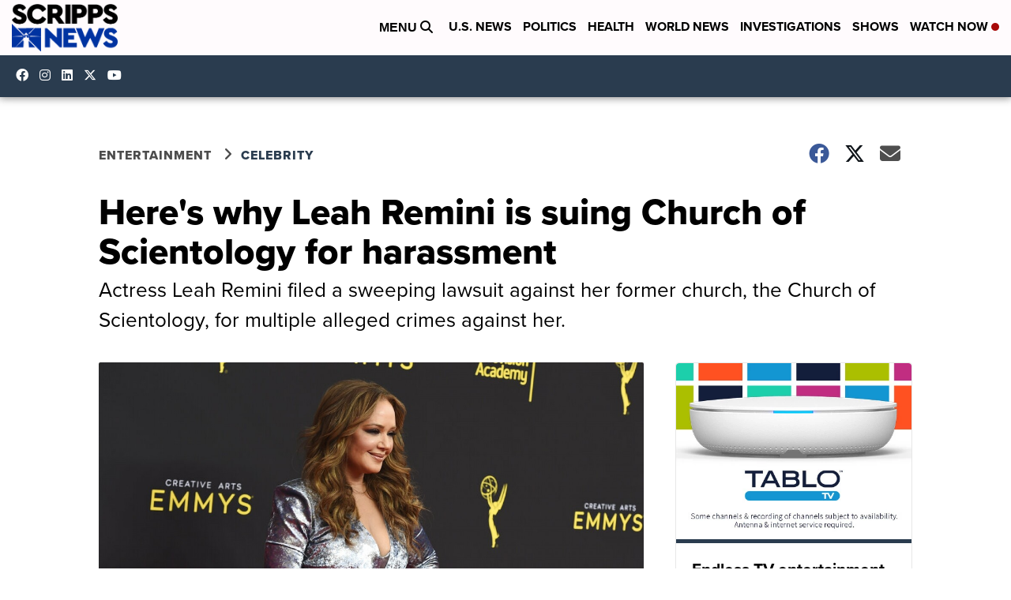

--- FILE ---
content_type: application/javascript; charset=utf-8
request_url: https://fundingchoicesmessages.google.com/f/AGSKWxVfABRP0fxawpcL9b7bh_V2ZFN_f_o_T_HReGUEFrSQofDRkAlZ3SZuQnYsjQ1KhUZTabd2s5-47kaqvFrh5GEIGnevliit9PX-TZ53twg5r3dCEKTMOoZKk2m7JH5DZ89Kok5ADsj-8BESQ62d69lFZAxkbjw8Sqo8E_dRrvcKish_MERO_cO0nclP/_/banner.ca?/ads/oas-/pauseadextension./lg.php?adid=/pubads.
body_size: -1291
content:
window['9d00cf03-ed6c-48ed-b920-4b1dcd0ac666'] = true;